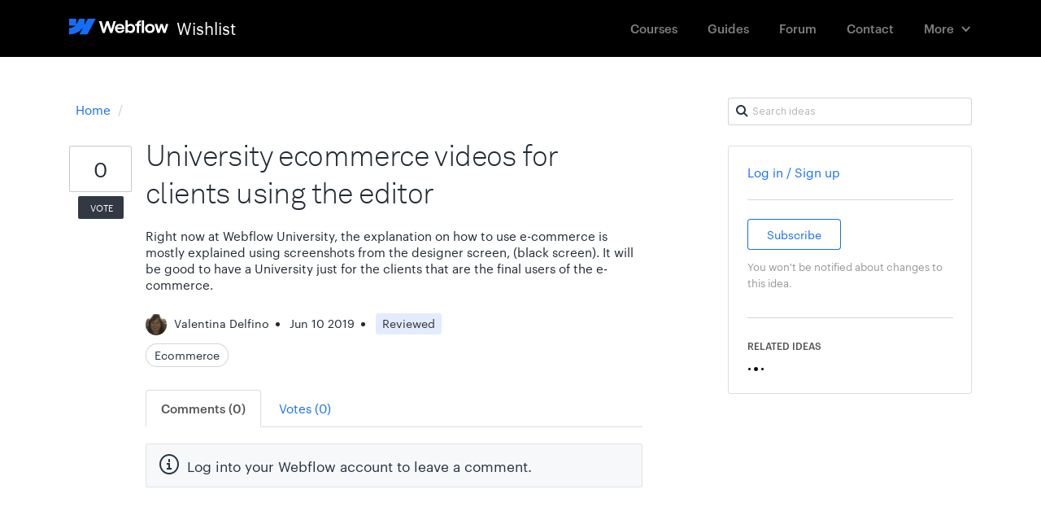

--- FILE ---
content_type: text/html; charset=utf-8
request_url: https://wishlist.webflow.com/ideas/WEBFLOW-I-2078
body_size: 20275
content:
<!DOCTYPE html>
<html lang="en">
  <head>
      <script>
        window.overrideAssetHost = "https://wishlist.webflow.com/assets/";
      </script>
    <meta http-equiv="X-UA-Compatible" content="IE=edge" />
    <meta http-equiv="Content-Type" content="text/html charset=UTF-8" />
    <meta name="publishing" content="true">
    <title>University ecommerce videos for clients using the | Webflow Wishlist</title>

    <script>
//<![CDATA[

      window.ahaLoaded = false;
      window.isIdeaPortal = true;
      window.portalAssets = {"js":["/assets/runtime-v2-1a23b44e9319f4b4ccda5144e13cc063.js","/assets/vendor-v2-293da6da4776292faeaa6dd52cfcbc6e.js","/assets/idea_portals-v2-59a4ad4c046371b25d9454387adfa820.js","/assets/idea_portals-v2-44ac7757dbb6e0b856a02394223cb3db.css"]};

//]]>
</script>
      <script>
    window.sentryRelease = window.sentryRelease || "9ac63716aa";
  </script>



      <link rel="stylesheet" href="https://wishlist.webflow.com/assets/idea_portals-v2-44ac7757dbb6e0b856a02394223cb3db.css" data-turbolinks-track="true" media="all" />
    <script src="https://wishlist.webflow.com/assets/runtime-v2-1a23b44e9319f4b4ccda5144e13cc063.js" data-turbolinks-track="true"></script>
    <script src="https://wishlist.webflow.com/assets/vendor-v2-293da6da4776292faeaa6dd52cfcbc6e.js" data-turbolinks-track="true"></script>
      <script src="https://wishlist.webflow.com/assets/idea_portals-v2-59a4ad4c046371b25d9454387adfa820.js" data-turbolinks-track="true"></script>
    <meta name="csrf-param" content="authenticity_token" />
<meta name="csrf-token" content="9IHa3LeF92EGZktpTfSuVBul4X0ClqAKi8uqKUrwphIzNnJ5LvbgXvBeUApGljCFKc9eUkZ27Xa_wTCGfsrQJA" />
    <meta name="viewport" content="width=device-width, initial-scale=1" />
    <meta name="locale" content="en" />
    <meta name="portal-token" content="b38946d845e1f3724a02b763dc95e094" />
    <meta name="idea-portal-id" content="6358181848082153567" />


      <link rel="canonical" href="https://wishlist.webflow.com/ideas/WEBFLOW-I-2078">
          <link rel="icon" href="https://wishlist.webflow.com/portal-favicon.png?1720031930&amp;size=thumb16" />

  </head>
  <body class="ideas-portal public">
    
    <style>
  /* ################################################### */
/* ################################################### */
/* STYLE OVERRIDES START */
/* ################################################### */
/* ################################################### */


/* ------------------------------------- */
/* FONTS */
/* ------------------------------------- */


@font-face {
  font-family: 'Graphik';
  src: url('https://d3e54v103j8qbb.cloudfront.net/fonts/Graphik-Regular-Web.5a0c1a002e.woff2') format('woff2'), 
    url('https://d3e54v103j8qbb.cloudfront.net/fonts/Graphik-Regular-Web.5e78809d4d.eot') format('embedded-opentype'), 
    url('https://d3e54v103j8qbb.cloudfront.net/fonts/Graphik-Regular-Web.9806bc37bf.woff') format('woff');
  font-weight: 400;
  font-style: normal;
}


@font-face {
  font-family: 'Graphik';
  src: url('https://d3e54v103j8qbb.cloudfront.net/fonts/Graphik-RegularItalic-Web.7c44c9e817.woff2') format('woff2'), 
    url('https://d3e54v103j8qbb.cloudfront.net/fonts/Graphik-RegularItalic-Web.a9b91de662.eot') format('embedded-opentype'), 
    url('https://d3e54v103j8qbb.cloudfront.net/fonts/Graphik-RegularItalic-Web.c3aa8858b8.woff') format('woff');
  font-weight: 400;
  font-style: italic;
}


@font-face {
  font-family: 'Graphik';
  src: url('https://d3e54v103j8qbb.cloudfront.net/fonts/Graphik-Medium-Web.abf6e1188f.woff2') format('woff2'), 
    url('https://d3e54v103j8qbb.cloudfront.net/fonts/Graphik-Medium-Web.2523d1a466.eot') format('embedded-opentype'), 
    url('https://d3e54v103j8qbb.cloudfront.net/fonts/Graphik-Medium-Web.4327644773.woff') format('woff');
  font-weight: 500;
  font-style: normal;
}


@font-face {
  font-family: 'Graphik';
  src: url('https://d3e54v103j8qbb.cloudfront.net/fonts/Graphik-MediumItalic-Web.1d15660caf.woff2') format('woff2'), 
    url('https://d3e54v103j8qbb.cloudfront.net/fonts/Graphik-MediumItalic-Web.e843973a9c.eot') format('embedded-opentype'), 
    url('https://d3e54v103j8qbb.cloudfront.net/fonts/Graphik-MediumItalic-Web.1e7e99e909.woff') format('woff');
  font-weight: 500;
  font-style: italic;
}


@font-face {
  font-family: 'Akkurat';
  src: url('https://d3e54v103j8qbb.cloudfront.net/fonts/lineto-akkurat-light.7c6a95bf96.woff2') format('woff2'), 
    url('https://d3e54v103j8qbb.cloudfront.net/fonts/lineto-akkurat-light.8fd1f76d6f.eot') format('embedded-opentype'), 
    url('https://d3e54v103j8qbb.cloudfront.net/fonts/lineto-akkurat-light.1ce95fd3b4.woff') format('woff');
  font-weight: 200;
  font-style: normal;
}


@font-face {
  font-family: 'Akkurat';
  src: url('https://d3e54v103j8qbb.cloudfront.net/fonts/lineto-akkurat-lightitalic.f5dd588863.woff2') format('woff2'), 
    url('https://d3e54v103j8qbb.cloudfront.net/fonts/lineto-akkurat-lightitalic.52d6cd625f.eot') format('embedded-opentype'), 
    url('https://d3e54v103j8qbb.cloudfront.net/fonts/lineto-akkurat-lightitalic.ce93d14c9c.woff') format('woff');
  font-weight: 200;
  font-style: italic;
}

/* Akkurat */

@font-face {
  font-family: 'Akkurat';
  src: url('https://d3e54v103j8qbb.cloudfront.net/fonts/lineto-akkurat-regular.29e757590a.woff2') format('woff2'), 
    url('https://d3e54v103j8qbb.cloudfront.net/fonts/lineto-akkurat-regular.3ec7f3d6d1.eot') format('embedded-opentype'), 
    url('https://d3e54v103j8qbb.cloudfront.net/fonts/lineto-akkurat-regular.f00a7952f3.woff') format('woff');
  font-weight: 400;
  font-style: normal;
}

@font-face {
  font-family: 'Akkurat';
  src: url('https://d3e54v103j8qbb.cloudfront.net/fonts/lineto-akkurat-italic.1b7b4e1809.woff2') format('woff2'), 
    url('https://d3e54v103j8qbb.cloudfront.net/fonts/lineto-akkurat-italic.7825dadd40.eot') format('embedded-opentype'), 
    url('https://d3e54v103j8qbb.cloudfront.net/fonts/lineto-akkurat-italic.996bcdfe8d.woff') format('woff');
  font-weight: 400;
  font-style: italic;
}


@font-face {
  font-family: 'Akkurat';
  src: url('https://d3e54v103j8qbb.cloudfront.net/fonts/lineto-akkurat-bold.98b3f0b5cf.woff2') format('woff2'), 
    url('https://d3e54v103j8qbb.cloudfront.net/fonts/lineto-akkurat-bold.06a424d24a.eot') format('embedded-opentype'), 
    url('https://d3e54v103j8qbb.cloudfront.net/fonts/lineto-akkurat-bold.0d13cf93e7.woff') format('woff');
  font-weight: 700;
  font-style: normal;
}


@font-face {
  font-family: 'Akkurat';
  src: url('https://d3e54v103j8qbb.cloudfront.net/fonts/lineto-akkurat-bolditalic.9394657766.woff2') format('woff2'), 
    url('https://d3e54v103j8qbb.cloudfront.net/fonts/lineto-akkurat-bolditalic.32a978d0ea.eot') format('embedded-opentype'), 
    url('https://d3e54v103j8qbb.cloudfront.net/fonts/lineto-akkurat-bolditalic.a66dd68440.woff') format('woff');
  font-weight: 700;
  font-style: italic;
}

@font-face {
  font-family: 'icomoon';
  src:  url('https://d3e54v103j8qbb.cloudfront.net/fonts/wishlist-icons/icomoon.365159169d.eot');
  src:  url('https://d3e54v103j8qbb.cloudfront.net/fonts/wishlist-icons/icomoon.365159169d.eot#iefix') format('embedded-opentype'),
    url('https://d3e54v103j8qbb.cloudfront.net/fonts/wishlist-icons/icomoon.dfe38b8d08.ttf') format('truetype'),
    url('https://d3e54v103j8qbb.cloudfront.net/fonts/wishlist-icons/icomoon.7d8d1b7967.woff') format('woff'),
    url('https://d3e54v103j8qbb.cloudfront.net/fonts/wishlist-icons/icomoon.7bd7c854a5.svg') format('svg');
  font-weight: normal;
  font-style: normal;
}


[class^="icon-"], [class*=" icon-"] {
  /* use !important to prevent issues with browser extensions that change fonts */
  speak: none;
  font-style: normal;
  font-weight: normal;
  font-variant: normal;
  text-transform: none;
  line-height: 1;

  /* Better Font Rendering =========== */
  -webkit-font-smoothing: antialiased;
  -moz-osx-font-smoothing: grayscale;
}

.icon-arrows-16px-1_tail-left:before {
  font-family: 'icomoon' !important;
  content: "\e900";
  font-size: 16px;
}
.icon-arrows-16px-2_corner-left-round:before {
  font-family: 'icomoon' !important;
  content: "\e901";
  font-size: 16px;
}
.icon-arrows-16px-2_log-out:before {
  font-family: 'icomoon' !important;
  content: "\e902";
  font-size: 16px;
}
.icon-arrows-16px-4_logout:before {
  font-family: 'icomoon' !important;
  content: "\e903";
  font-size: 16px;
}

.icon-signout:before {
  font-family: 'icomoon' !important;
  content: "\e902";
  font-size: 16px;
}

.icon-chevron-right:before, .icon-chevron-down:before {
  font-size: 11px;
  vertical-align: middle;
}


.icon-arrows-24px-outline-1_tail-right:before {
  font-family: 'icomoon' !important;
  content: "\e904";
  font-size: 24px;
}
.icon-arrows-24px-outline-1_tail-triangle-right:before {
  font-family: 'icomoon' !important;
  content: "\e905";
  font-size: 24px;
}
.icon-shopping-16px-2_customer-support-outline:before {
  font-family: 'icomoon' !important;
  content: "\e906";
  font-size: 16px;
}
.icon-shopping-16px-2_customer-support:before {
  font-family: 'icomoon' !important;
  content: "\e907";
  font-size: 16px;
}
.icon-text-16px_bold:before {
  font-family: 'icomoon' !important;
  content: "\e908";
  font-size: 16px;
}

.icon-text-16px_italic:before {
  font-family: 'icomoon' !important;
  content: "\e909";
  font-size: 16px;
}

.icon-remove-sign:before {
    content: "\f057";
}


.icon-text-16px_list-bullet:before {
  font-family: 'icomoon' !important;
  content: "\e90a";
  font-size: 16px;
}


.icon-text-16px_list-numbers:before {
  font-family: 'icomoon' !important;
  content: "\e90b";
  font-size: 16px;
}
.icon-text-editor-16pxArtboard-2:before {
  font-family: 'icomoon' !important;
  content: "\e90c";
  font-size: 16px;
}

.mce-i-bold:before {
  font-family: 'icomoon' !important;
  content: "\e90c";
  font-size: 16px;
}

.icon-text-editor-16pxArtboard-3:before {
  font-family: 'icomoon' !important;
  content: "\e90d";
  font-size: 16px;
}

.mce-i-italic:before {
  font-family: 'icomoon' !important;
  content: "\e90d";
  font-size: 16px;
}

.icon-text-editor-16pxArtboard-4:before {
  font-family: 'icomoon' !important;
  content: "\e90e";
  font-size: 16px;
}

.mce-i-bullist:before {
    font-family: 'icomoon' !important;
  content: "\e90e";
  font-size: 16px;
}

.icon-text-editor-16pxArtboard-5:before {
  font-family: 'icomoon' !important;
  content: "\e90f";
  font-size: 16px;
}

.mce-i-numlist:before {
  font-family: 'icomoon' !important;
  content: "\e90f";
  font-size: 16px;
}

.icon-text-editor-16pxArtboard-6:before {
  font-family: 'icomoon' !important;
  content: "\e910";
  font-size: 16px;
}

.mce-i-link:before {
  font-family: 'icomoon' !important;
  content: "\e910";
  font-size: 16px;
}

.icon-ui-10px-zoom:before {
  font-family: 'icomoon' !important;
  content: "\e911";
  font-size: 10px;
}
.icon-ui-16px-1_attach-87:before {
  font-family: 'icomoon' !important;
  content: "\e912";
  font-size: 16px;
}


.icon-paper-clip:before {
  font-family: 'icomoon' !important;
  content: "\e912";
  font-size: 14px;
  vertical-align: bottom;
}

.icon-ui-16px-1_check:before {
  font-family: 'icomoon' !important;
  content: "\e913";
  font-size: 16px;
}
.icon-ui-16px-1_eye-19:before {
  font-family: 'icomoon' !important;
  content: "\e914";
  font-size: 16px;
}

.icon-eye-open:before {
  font-family: 'icomoon' !important;
  content: "\e914";
  font-size: 14px;
}

.icon-ui-16px-1_eye-ban-20:before {
  font-family: 'icomoon' !important;
  content: "\e915";
  font-size: 16px;
}

.icon-eye-close:before {
  font-family: 'icomoon' !important;
  content: "\e915";
  font-size: 14px;
}

.icon-ui-16px-1_home-51:before {
  font-family: 'icomoon' !important;
  content: "\e916";
  font-size: 16px;
}
.icon-ui-16px-1_home-simple:before {
  font-family: 'icomoon' !important;
  content: "\e917";
  font-size: 16px;
}

.icon-home:before {
  font-family: 'icomoon' !important;
  content: "\e917";
  font-size: 16px;
}


.icon-ui-16px-1_pencil:before {
  font-family: 'icomoon' !important;
  content: "\e918";
  font-size: 16px;
}

.icon-pencil:before {
  font-family: 'icomoon' !important;
  content: "\e918";
  font-size: 14px;
  margin-top: -3px;
  display: inline-block;
}

.icon-ui-16px-1_preferences-circle:before {
  font-family: 'icomoon' !important;
  content: "\e919";
  font-size: 16px;
}
.icon-ui-16px-1_settings-gear-63:before {
  font-family: 'icomoon' !important;
  content: "\e91a";
  font-size: 16px;
}

.icon-wrench:before {
  font-family: 'icomoon' !important;
  content: "\e91a";
  font-size: 16px;
}

.icon-ui-16px-1_simple-remove:before {
  font-family: 'icomoon' !important;
  content: "\e91b";
  font-size: 16px;
}
.icon-ui-16px-1_zoom-2:before {
  font-family: 'icomoon' !important;
  content: "\e91c";
  font-size: 16px;
}
.icon-ui-16px-1_zoom:before {
  font-family: 'icomoon' !important;
  content: "\e91d";
  font-size: 16px;
}
.icon-ui-16px-2_chat-round-content:before {
  font-family: 'icomoon' !important;
  content: "\e91e";
  font-size: 16px;
}
.icon-ui-16px-2_link-69:before {
  font-family: 'icomoon' !important;
  content: "\e91f";
  font-size: 16px;
}
.icon-ui-16px-3_chat-33:before {
  font-family: 'icomoon' !important;
  content: "\e920";
  font-size: 16px;
}
.icon-ui-16px-3_chat-45-outline:before {
  font-family: 'icomoon' !important;
  content: "\e921";
  font-size: 16px;
}
.icon-ui-16px-3_chat-45:before {
  font-family: 'icomoon' !important;
  content: "\e922";
  font-size: 16px;
}
.icon-ui-16px-3_chat-46:before {
  font-family: 'icomoon' !important;
  content: "\e923";
  font-size: 16px;
}
.icon-ui-16px-3_chat-47:before {
  font-family: 'icomoon' !important;
  content: "\e924";
  font-size: 16px;
}

.icon-comments:before {
  font-family: 'icomoon' !important;
  content: "\e923";
  font-size: 16px;
}

.icon-ui-24px-outline-1_check-circle-08:before {
  font-family: 'icomoon' !important;
  content: "\e925";
  font-size: 24px;
}
.icon-ui-24px-outline-1_circle-remove:before {
  font-family: 'icomoon' !important;
  content: "\e926";
  font-size: 24px;
}
.icon-ui-24px-outline-1_eye-19:before {
  font-family: 'icomoon' !important;
  content: "\e927";
  font-size: 24px;
}
.icon-ui-24px-outline-2_alert-circle-explaim:before {
  font-family: 'icomoon' !important;
  content: "\e928";
  font-size: 24px;
}
.icon-ui-24px-outline-2_alert-circle-i:before {
  font-family: 'icomoon' !important;
  content: "\e929";
  font-size: 24px;
}
.icon-ui-24px-outline-2_alert-circle-question:before {
  font-family: 'icomoon' !important;
  content: "\e92a";
  font-size: 24px;
}
.icon-ui-24px-outline-3_alert:before {
  font-family: 'icomoon' !important;
  content: "\e92b";
  font-size: 24px;
}
.icon-users-24px-outline_circle-10:before {
  font-family: 'icomoon' !important;
  content: "\e92c";
  font-size: 24px;
}
.icon-users-32px-outline_circle-08NO:before {
  font-family: 'icomoon' !important;
  content: "\e92d";
  font-size: 32px;
}


/* ##################################### */
/* Webflow Navbar and Dropdown Default Styles */
/* ##################################### */

@font-face {
  font-family: 'webflow-icons';
  src: url([data-uri]) format('truetype'), url([data-uri]) format('woff');
  font-weight: normal;
  font-style: normal;
}
[class^="w-icon-"],
[class*=" w-icon-"] {
  font-family: 'webflow-icons';
  speak: none;
  font-style: normal;
  font-weight: normal;
  font-variant: normal;
  text-transform: none;
  line-height: 1;
  -webkit-font-smoothing: antialiased;
  -moz-osx-font-smoothing: grayscale;
}

.w-icon-nav-menu:before {
  content: "\e602";
}
.w-icon-arrow-down:before,
.w-icon-dropdown-toggle:before {
  content: "\e603";
}

* {
  -webkit-box-sizing: border-box;
  -moz-box-sizing: border-box;
  box-sizing: border-box;
}

.w-clearfix:before,
.w-clearfix:after {
  content: " ";
  display: table;
}
.w-clearfix:after {
  clear: both;
}

/* Container */

.w-container {
  margin-left: auto;
  margin-right: auto;
  max-width: 1110px;
}
.w-container:before,
.w-container:after {
  content: " ";
  display: table;
}
.w-container:after {
  clear: both;
}

@media screen and (max-width: 1139px) {
  .w-container {
    max-width: 990px;
  }
}

@media screen and (max-width: 1025px) {
  .w-container {
    max-width: none;
    padding-left: 12px;
    padding-right: 12px;
  }
}

/* Dropdown */

.w-nav {
  position: relative;
  background: #dddddd;
  z-index: 1000;
}
.w-nav:before,
.w-nav:after {
  content: " ";
  display: table;
}
.w-nav:after {
  clear: both;
}
.w-nav-brand {
  position: relative;
  float: left;
  text-decoration: none;
  color: #333333;
}
.w-nav-brand:hover {
  text-decoration: none;
  color: #333333;
}
.w-nav-link {
  position: relative;
  display: inline-block;
  vertical-align: top;
  text-decoration: none;
  color: #222222;
  padding: 20px;
  text-align: left;
  margin-left: auto;
  margin-right: auto;
}
.w-nav-link:hover {
  text-decoration: none;
  color: #222222;
}
.w-nav-link.w--current {
  color: #0082f3;
}
.w-nav-menu {
  position: relative;
  float: right;
}
.w--nav-menu-open {
  display: block !important;
  position: absolute;
  top: 100%;
  left: 0;
  right: 0;
  background: #c8c8c8;
  text-align: center;
  overflow: visible;
  min-width: 200px;
}
.w--nav-link-open {
  display: block;
  position: relative;
}
.w-nav-overlay {
  position: absolute;
  overflow: hidden;
  display: none;
  top: 100%;
  left: 0;
  right: 0;
  width: 100%;
}
.w-nav-overlay .w--nav-menu-open {
  top: 0;
}
.w-nav[data-animation="over-left"] .w-nav-overlay {
  width: auto;
}
.w-nav[data-animation="over-left"] .w-nav-overlay,
.w-nav[data-animation="over-left"] .w--nav-menu-open {
  right: auto;
  z-index: 1;
  top: 0;
}
.w-nav[data-animation="over-right"] .w-nav-overlay {
  width: auto;
}
.w-nav[data-animation="over-right"] .w-nav-overlay,
.w-nav[data-animation="over-right"] .w--nav-menu-open {
  left: auto;
  z-index: 1;
  top: 0;
}
.w-nav-button {
  position: relative;
  float: right;
  padding: 18px;
  font-size: 24px;
  display: none;
  cursor: pointer;
  -webkit-tap-highlight-color: rgba(0, 0, 0, 0);
  tap-highlight-color: rgba(0, 0, 0, 0);
  -webkit-user-select: none;
  -moz-user-select: none;
  -ms-user-select: none;
  user-select: none;
}
.w-nav-button.w--open {
  background-color: #c8c8c8;
  color: white;
}
.w-nav[data-collapse="all"] .w-nav-menu {
  display: none;
}
.w-nav[data-collapse="all"] .w-nav-button {
  display: block;
}

.collapse{
  overflow: visible;
}

@media screen and (max-width: 780px) {
  .w-nav[data-collapse="medium"] .w-nav-menu {
    display: block;
  }
  .w-nav[data-collapse="medium"] .w-nav-button {
    display: block;
  }
}
@media screen and (max-width: 779px) {
  .w-nav[data-collapse="small"] .w-nav-menu {
    display: none;
  }
  .w-nav[data-collapse="small"] .w-nav-button {
    display: block;
  }
}

/* Dropdown */

.w-dropdown {
  display: inline-block;
  position: relative;
  text-align: left;
  margin-left: auto;
  margin-right: auto;
  z-index: 900;
}
.w-dropdown-btn,
.w-dropdown-toggle,
.w-dropdown-link {
  position: relative;
  vertical-align: top;
  text-decoration: none;
  color: #222222;
  padding: 20px;
  text-align: left;
  margin-left: auto;
  margin-right: auto;
  white-space: nowrap;
}
.w-dropdown-toggle {
  -webkit-user-select: none;
  -moz-user-select: none;
  -ms-user-select: none;
  user-select: none;
  display: inline-block;
  cursor: pointer;
  padding-right: 40px;
}
.w-dropdown-toggle:focus {
  outline: 0;
}
.w-icon-dropdown-toggle {
  position: absolute;
  top: 0;
  right: 0;
  bottom: 0;
  margin: auto;
  margin-right: 20px;
  width: 1em;
  height: 1em;
}
.w-dropdown-list {
  position: absolute;
  background: #dddddd;
  display: none;
  min-width: 100%;
}
.w-dropdown-list.w--open {
  display: block;
}
.w-dropdown-link {
  padding: 10px 20px;
  display: block;
  color: #222222;
}
.w-dropdown-link.w--current {
  color: #0082f3;
}
.w-nav[data-collapse="all"] .w-dropdown,
.w-nav[data-collapse="all"] .w-dropdown-toggle {
  display: block;
}
.w-nav[data-collapse="all"] .w-dropdown-list {
  position: static;
}
@media screen and (max-width: 991px) {
  .w-nav[data-collapse="medium"] .w-dropdown,
  .w-nav[data-collapse="medium"] .w-dropdown-toggle {
    display: block;
  }
  .w-nav[data-collapse="medium"] .w-dropdown-list {
    position: static;
  }
}
@media screen and (max-width: 767px) {
  .w-nav[data-collapse="small"] .w-dropdown,
  .w-nav[data-collapse="small"] .w-dropdown-toggle {
    display: block;
  }
  .w-nav[data-collapse="small"] .w-dropdown-list {
    position: static;
  }
  .w-nav-brand {
    padding-left: 10px;
  }
}
@media screen and (max-width: 479px) {
  .w-nav[data-collapse="tiny"] .w-dropdown,
  .w-nav[data-collapse="tiny"] .w-dropdown-toggle {
    display: block;
  }
  .w-nav[data-collapse="tiny"] .w-dropdown-list {
    position: static;
  }
}



/* ##################################### */
/* Navbar Custom Styles */
/* ##################################### */

.navbar {
  background-color: #000;
  font-size: 13px;
  font-family: "Graphik",Roboto,"Open Sans","Helvetica Neue",sans-serif,Georgia,serif;
  -webkit-font-smoothing: antialiased;
  margin-bottom: 50px;
}

.navlink {
  margin-top: 13px;
  margin-bottom: 13px;
  padding: 12px 17px;
  opacity: 0.5;
  -webkit-transition: opacity 50ms ease;
  transition: opacity 50ms ease;
  color: #fff;
  font-size: 15px;
  line-height: 20px;
  font-weight: 500;
}

.navlink:hover {
  opacity: 1;
  color: #fff;
}

.portalname {
  padding-left: 10px;
  float: left;
  color: #fff;
  font-size: 20px;
  line-height: 27px;
}

.logoimage {
  margin-top: 2px;
  float: left;
}

.navlink.w--current {
  opacity: 1;
}

.navlink.currentnavlink {
  opacity: 1;
}

.nav-menu {
  padding-top: 0px;
  padding-bottom: 0px;
  padding-left: 10px;
}

.menubutton {
  color: #fff;
}

.logo {
  margin-top: 14px;
  padding-top: 7px;
  padding-bottom: 7px;
  -webkit-transition: color 50ms ease, opacity 50ms ease;
  transition: color 50ms ease, opacity 50ms ease;
}

.logo:hover {
  opacity: 0.65;
}


.navdropdown {
  margin-top: 13px;
  margin-bottom: 13px;
  padding: 12px 22px 12px 17px;
  opacity: 0.5;
  -webkit-transition: opacity 50ms ease;
  transition: opacity 50ms ease;
  color: #fff;
  font-size: 15px;
  line-height: 20px;
  font-weight: 500;
}

.navdropdown:hover {
  opacity: 1;
}

.navdropdownicon {
  margin-right: 0px;
}

.dropdownmenu.w--open {
  margin-top: -4px;
  padding-top: 7px;
  padding-bottom: 7px;
  border-radius: 3px;
  background-color: #fff;
  box-shadow: 0 0 0 1px rgba(0, 0, 0, .17);
}

.dropdownmenulink {
  min-width: 130px;
  padding: 8px 12px;
  font-size: 15px;
  font-weight: 500;
}

.dropdownmenulink:hover {
  background-color: #eef0f3;
}



/*@media (max-width: 1110px) {
  .customcontainer {
    padding-right: 10px;
    padding-left: 10px;
  }
}*/


@media (max-width: 991px) {
  .navlink {
    padding-right: 14px;
    padding-left: 14px;
  }
 /* .customcontainer {
    max-width: 738px;
  }*/
}

@media (max-width: 767px) {
  .navlink {
    margin-top: 5px;
    margin-bottom: 5px;
    padding: 10px 20px;
    font-size: 14px;
  }
  .nav-menu {
    display: block;
    overflow: hidden;
    width: 100%;
    height: auto;
    margin-top: 0px;
    margin-right: auto;
    margin-left: auto;
    padding-top: 0px;
    padding-bottom: 30px;
    padding-left: 0px;
    border-radius: 0px;
    background-color: #000;
  }
  .logo {
    margin-top: 9px;
    padding-left: 0px;
  }

  .portalname {
    font-size: 20px;
  }
  .logoimage {
    width: 82px;
  }
  .menubutton {
    padding-right: 0px;
  }
  .menubutton.w--open {
    background-color: transparent;
  }

  .navcontainer {
    padding-right: 20px;
    padding-left: 20px;
  }
  .navdropdown {
    margin-top: 5px;
    margin-bottom: 5px;
    padding: 10px 20px;
  }
  .navdropdownicon {
    position: static;
    display: inline-block;
  }
  .dropdownmenu.w--open {
    display: block;
    margin-top: 0px;
    padding-top: 0px;
    padding-bottom: 0px;
    background-color: transparent;
  }
  .dropdownmenulink {
    margin-top: 5px;
    margin-bottom: 5px;
    padding-left: 31px;
    opacity: 0.5;
    color: #fff;
  }
  .dropdownmenulink:hover {
    background-color: transparent;
    opacity: 1;
    color: #fff;
  }
  .navdropdowntext {
    display: inline-block;
    margin-right: 8px;
  }
  /*.customcontainer {
    max-width: 100%;
    margin-right: 20px;
    margin-left: 20px;
    padding-right: 0px;
    padding-left: 0px;
  }*/
}

@media (max-width: 479px) {
  .logo {
    width: auto;
  }
}




/* ------------------------------------- */
/* DEFAULT STYLES OVERRIDES */
/* ------------------------------------- */

body {
  font-family: -apple-system,BlinkMacSystemFont,"Graphik",Roboto,"Open Sans","Helvetica Neue",sans-serif,Georgia,serif;
  color: rgba(33, 41, 51, 1); /* Default text color */
}

/*font-family: -apple-system, BlinkMacSystemFont, 
    "Segoe UI", "Roboto", "Oxygen", "Ubuntu", "Cantarell", 
    "Fira Sans", "Droid Sans", "Helvetica Neue", 
    sans-serif;*/

h1,h2 {
  font-family: "Akkurat",-apple-system,BlinkMacSystemFont,"Graphik",Roboto,"Open Sans","Helvetica Neue",sans-serif,Georgia,serif;
  color: rgba(33, 41, 51, 1); /* Default text color */
}

h3,h4,h5,h6 {
  font-family: -apple-system,BlinkMacSystemFont,"Graphik",Roboto,"Open Sans","Helvetica Neue",sans-serif,Georgia,serif;
  color: rgba(33, 41, 51, 1); /* Default text color */
}

h1 {
    font-weight: 300;
    font-size: 40px;
    line-height: 130%;
    margin-top: 0;
    letter-spacing: -0.6px;
}

h3 {
  font-size: 22px;
  line-height: 1.2;
  margin-bottom: 11px;
  font-weight: 400;
  letter-spacing: .4px;
  margin-top: -5px;
}

p, li, aside.quote {
  color: rgba(33, 41, 51, 1); /* Default text color */
}

a {
    color: #146EF4; /* primary-blue */
}

a:hover, a:focus {
  /*color: #146EF4;*/ /* primary-blue */
  color: rgba(33, 41, 51, 1); /* Default text color */
  text-decoration: none;
}

.subnav-section {
  padding: 22px 0 20px;
  background: #F7F8FA;
  margin-bottom: 28px;
  border-bottom: 1px solid rgba(30, 42, 73, 0.06); /* UI black */
  line-height: 1px;
}

.portal-nav {
  margin-bottom: 12px;
}

.portal-sidebar .add-idea-button {
    margin-bottom: 0; 
}

.filters {
  margin: 0px 0px 20px 0;
}

.filters .filter {  
  font-size: 14px;
  transition: background-color 100ms ease;
}

.filters .filter strong {  
  font-weight: 400;
}

.filters .filter:hover {  
  background-color: rgba(20, 110, 244, 0.10); /* primary-blue */
  color: rgba(58, 76, 211, 1); /* primary-blue darker */
}

.filters .filter span {
    color: rgba(30, 42, 73, 0.4);
}

.filters .filter:hover span {
    color: rgba(30, 42, 73, 0.8);
}

.filters .filter:focus {
  text-decoration: none;
}

.filters .filter.active {
    background-color: rgba(33, 41, 51, 1); /* black */
}

.filters .filter.active:hover {
    background-color: rgba(33, 41, 51, 1); /* black */
    color: white;
}

.filters .filter.active .close {
    color: transparent;
    text-shadow: none;
}

.filters .filter.active .close:before {
  font-family: 'icomoon' !important;
  content: "\e911";
  font-size: 10px;
  color:white !important;
  text-shadow: none;
  margin-right: -10px;
}



.filters .filter.active:hover {
  background-color: rgba(33, 41, 51, 0.8);
}

.filters .filter .category-collapser {
    width: 11px;
    text-align: left;
}


.portal-sidebar h4 {
  margin-bottom: 3px;
  font-size: 12px;
  font-weight: 500;
}

/* idea note */

.idea-count-description {
    border-radius: 3px;
    padding: 17px 17px 10px;
    background: #f7f8fa;
    margin: 20px 0 10px;
    border: 1px solid rgba(30, 42, 73, 0.06);
}

.idea-count-description p {
    color: rgba(33, 41, 51, 0.6);
}

.idea-count-description strong {
    color: rgba(33, 41, 51, 1);
}

.idea-count-description strong.endorsements_used_text {
    color: rgba(29, 190, 126, 1);
}


.idea-count-description hr {
  display: none;
}


/* Vote Button */

.btn-vote {
    width: 70px;
    border: none;
    background-color: white;
    text-decoration: none;
    border-radius: 0;
    text-align: center;
    color: #999;
}

.btn-vote.voted:hover {
    background-color: transparent;
}

.btn-vote:hover {
    background-color: transparent;
}

.btn-vote:focus {
    background-color: transparent;
}

.btn-vote .vote-count {
    display: block;
    font-size: 25px;
    font-weight: 400;
    line-height: 57px;
    margin-top: 0px;
    margin-bottom: 5px;
    border-radius: 2px;
    box-shadow: inset 0 0 0 1px rgba(30, 42, 73, 0.25); /* UI black */
    /*background-color: rgba(30, 42, 73, 0.02);*/ /* UI black */
    background-color: transparent; 
    color: rgba(33, 41, 51, 1); /* Default text color */
    transition: box-shadow 100ms ease, color 100ms ease, background-color 100ms ease;
}



.btn-vote .vote-status {
    background-color: rgba(33, 41, 51, .92); /* Text black */
    padding: 4px 0px 4px 2px;
    border-radius: 2px;
    transition: background-color 100ms ease;
    font-size: 11px;
}

.btn-vote:hover .vote-count {
    box-shadow: inset 0 0 0 1px rgba(30, 42, 73, 0.45); /* UI black */
    /*background-color: rgba(30, 42, 73, 0.02);*/ /* UI black */
}

.btn-vote:hover .vote-status {
 
    background-color: rgba(0,0,0,1);
}

.btn-vote.voted .vote-count {
  color: rgba(29, 190, 126, 1); /* primary-green */
  box-shadow: inset 0 0 0 1px rgba(23, 160, 106, 0.5); /* dark-green */
  background-color: rgba(29, 190, 126, .03);
}

.btn-vote.voted .vote-status {
    background-color: rgba(29, 190, 126, 1); /* primary-green */
}

.btn-vote.voted:hover .vote-count {
    box-shadow: inset 0 0 0 1px rgba(23, 160, 106, 0.6); /* dark-green */
    /*background-color: rgba(29, 190, 126, 0.06);*/
    color: rgba(23, 160, 106, 1); /* dark-green */
}

.btn-vote.voted:hover .vote-status {
    background-color: rgba(23, 160, 106, 1); /* dark-green */

}

.btn-vote .vote-status:hover, .btn-vote.voted .vote-status:hover  {
  color: white;
}

.btn-vote .vote-status:hover .caret, .btn-vote.voted .vote-status:hover .caret  {
  border-top-color: white;
}

.btn-vote .vote-count:hover {
  color: rgba(33, 41, 51, .92); /* UI black */
}

.btn-vote.voted .vote-count:hover {
  color: rgba(23, 160, 106, 1); /* dark-green */
}


.btn-vote .vote-status .caret {
    margin-top: 7px;
    margin-left: 1px;
}

.btn-vote:not(.merged):hover, .btn-vote:not(.merged):focus,
.btn-vote.voted:not(.merged):hover, .btn-vote.voted:not(.merged):focus {
    background-color: transparent;
}

.btn-vote .vote-status.dropdown-toggle {
    min-width: 77px;
}

/* Status Label */

.status-pill {
    border-radius: 3px;
    font-size: 14px;
    border: 0px solid;
}

/* Ideas */

.ideas .idea {
  border-bottom: 1px solid rgba(30, 42, 73, 0.10);
  padding: 15px 0px;
}

.ideas .idea .description {
    min-height: 20px;
    font-size: 14px;
    line-height: 140%;
    margin-bottom: 15px;
}

.ideas .idea .idea-details {
    width: 82%;
}
  

.ideas .idea a:visited h3 {
  color: rgba(133, 138, 144, 1) !important; /* dim text grey */
}

.ideas .idea a:visited .description {
  color: rgba(133, 138, 144, 1); /* dim text grey */
}

.ideas .idea a .idea-details h3 {
  transition: color 100ms ease;

}

.ideas .idea a .idea-details h3::after {
  content: "→";
  display: inline;
  opacity: 0;
  transition: opacity 100ms ease;
}



.ideas .idea a .idea-details:hover h3::after {
  /*color: #146EF4; */
  /*text-decoration: underline;*/
  opacity: 1;
}


.ideas .idea a .idea-details h3, .ideas .idea a .idea-details .description  {
  /*transition: opacity 100ms ease;*/
}

.ideas .idea a .idea-details:hover h3, .ideas .idea a .idea-details:hover .description  {
  /*opacity: 0.7;*/
}

.ideas .idea a:visited {
    color: inherit;
}

.ideas .idea .idea-details .idea-meta .avatar img {
  margin-top: -3px;
  margin-right: 11px;
}

.ideas .idea .idea-details .idea-meta {
    color: rgba(133, 138, 144, 1);
}

.ideas .idea .idea-details .idea-meta .comment-count, .ideas .idea .idea-details .idea-meta .comment-count i {
  color: rgba(30, 42, 73, 0.4); /* UI black */
  transition: color 100ms ease;
  vertical-align: middle;
}

.ideas .idea .idea-details .idea-meta .comment-count:hover, .ideas .idea .idea-details .idea-meta .comment-count:hover i {
  color: #253343; 
}





/* Avatar */

.avatar {
  position: relative;
}

.avatar img {
  border: 0px solid transparent;
  border-radius: 50px;
  width: 26px;
}

.avatar.avatar-large img {
  border-radius: 50px;
}

.avatar img.admin-user {
  border: 2px solid rgba(252, 71, 131, 1); /* pink */
}

.avatar .user-type {
  font-size: 11px;
  line-height: 13px;
  text-transform: capitalize;
  color: rgba(252, 71, 131, 1); /* pink */
  font-weight: 400;
  margin-top: 4px;
  margin-left: -6px;
}

/*span.avatar img::before {
  content:"";
  border:1px solid red;
  position: absolute;
  top: 0;
  left:0;
  right:0;
  bottom:0;
}*/

/* Tabs */

.nav-tabs>.active>a, .nav-tabs>.active>a:hover, .nav-tabs>.active>a:focus {
    font-weight: 500;
}

.nav-tabs>li>a {
  padding-top: 0;
  padding-bottom: 0;
  padding: 12px 18px;
  margin-right: 3px;
  transition: background-color 100ms ease;
} 

.nav>li>a:hover, .nav>li>a:focus {
    /*background-color: rgba(30, 42, 73, 0.06);*/ /* UI black */
    color: #146EF4; /* primary-blue */
    background-color: rgba(20, 110, 244, .08);
}

.nav-tabs>li>a:hover, .nav-tabs>li>a:focus {
    border-color: transparent transparent transparent;
}



/* Button Styles */

.btn {
  padding: 9px 24px;
  font-size: 14px;
  line-height: 20px;
  font-weight: 400;
  color: white;
  text-shadow: none;
  background-color: #146EF4; 
  background-image: none;
  background-image: none;
  background-image: none;
  background-image: none;
  background-image: none;
  filter: progid:DXImageTransform.Microsoft.gradient(startColorstr='transparent', endColorstr='transparent', GradientType=0);
  filter: progid:DXImageTransform.Microsoft.gradient(enabled = false);
  border: none;
  -webkit-border-radius: 4px;
  -moz-border-radius: 4px;
  border-radius: 4px;
  -webkit-box-shadow: none;
  -moz-box-shadow: none;
  box-shadow: none;
  transition: 100ms background-color ease, box-shadow 100ms ease;
}

.btn i {
  margin-right:3px;
}

.btn-outline {
  color: #146EF4; /* primary-blue */;
  border: none;
  box-shadow: inset 0 0 0 1px #146EF4; /* primary-blue */;
  background-color: white;
}


.btn:focus {
  outline: 0;
}

.btn.btn-outline:hover, .btn.btn-outline:active, .btn.btn-outline:focus, .btn.btn-outline.active, .btn.btn-outline.disabled, .btn.btn-outline[disabled] {
    background-color: white; /* UI black */
    text-shadow: none;
    color: #146EF4; /* primary-blue */;
    border-color: none;
    box-shadow: inset 0 0 0 2px #146EF4; /* primary-blue */;

}

.btn-outline.btn-primary, .btn-outline.btn-primary:focus, .btn-outline.btn-primary.disabled, .btn-outline.btn-primary[disabled]  {
    color: white;
    border-color: transparent;
    background-color: #146EF4; /* primary-blue */
    box-shadow: none;
    transition: 100ms background-color ease;

}

.btn-outline.btn-primary:hover, .btn-outline.btn-primary:active {
  background-color: rgba(58, 76, 211, 1); /* primary-blue darker */
  color: white;
  box-shadow: none;
}

.btn-outline:disabled,.btn-outline[disabled],.btn-outline.disabled {
  background-color:rgba(30, 42, 73, 0.7)!important;
  color: white !important;
  border: none !important;
  box-shadow: none !important;
  outline: 0 !important;
}

.current-user-info {
  margin-bottom: 0px;

  /*padding: 10px;
  background-color: rgba(30, 42, 73, 0.06);*/ /* UI black */
  /*border-radius:3px;
  box-shadow: inset 0 0 0 1px rgba(30, 42, 73, 0.06);*/ /* UI black */
}

.current-user-info:first-child {
  margin-bottom: 20px;
}

.current-user-info .user-name .caret {
    margin-top: 8px;
}

.dropdown-toggle:hover {
  color: #146EF4; /* primary-blue */
}

.dropdown-toggle:hover .caret {
  border-top-color: #146EF4; /* primary-blue */
}

.dropdown-menu {
  background-color: #ffffff;
  border: none;
  box-shadow: 0 0 0 1px rgba(30, 42, 73, 0.1), 0 1px 10px rgba(30, 42, 73, 0.1);
  -webkit-border-radius: 4px;
  -moz-border-radius: 4px;
  border-radius: 4px;
}



.dropdown-menu>li>a {
    padding: 6px 20px;
    vertical-align: middle;
    color: rgba(30, 42, 73, 1);
}

.dropdown-menu>li>a:hover, .dropdown-menu>li>a:focus {
  /*background-color: #146EF4;*/ /* primary-blue */
  background-color: rgba(30, 42, 73, 0.10); /* UI color */
  color: rgba(30, 42, 73, 1);
  background-image: none;
}

.dropdown-menu>li>a>i {
    margin-right:2px;
}

/* Forms / inputs */

.portal-content .input-xxlarge, .portal-content select.input-xxlarge, .portal-content .select2-container.select2-container-multi.input-xxlarge {
  width: 100%;
  height:40px;
  box-sizing: border-box;
  -webkit-border-radius: 3px;
  -moz-border-radius: 3px;
  border-radius: 3px;
  -webkit-appearance: none;
  -moz-appearance: none;
  appearance: none;
}

select, .portal-content select.input-xxlarge {
  background-image: url(https://d3e54v103j8qbb.cloudfront.net/images/caret-down-medium.e548cd2725.svg);
  background-position: 98% center;
  background-repeat: no-repeat;
  background-size: 12px;
}

select:active, select:hover, select:focus {
  outline: none
}

select:focus {
  -webkit-box-shadow: inset 0 0 0 2px #146EF4; /* default blue */
  -moz-box-shadow: inset 0 0 0 2px #146EF4; /* default blue */
  box-shadow: inset 0 0 0 2px #146EF4; /* default blue */
}

select,
textarea, 
input[type="text"], 
input[type="password"], 
input[type="datetime"], 
input[type="datetime-local"], 
input[type="date"], 
input[type="month"], 
input[type="time"], 
input[type="week"], 
input[type="number"], 
input[type="email"], 
input[type="url"], 
input[type="search"], 
input[type="tel"], 
input[type="color"], 
.uneditable-input {
  box-sizing: border-box;
  background-color: #fff;
  border: none;
  outline: none;
  -webkit-box-shadow: inset 0 0 0 1px rgba(30, 42, 73, 0.25); /* UI black */
  -moz-box-shadow: inset 0 0 0 1px rgba(30, 42, 73, 0.25); /* UI black */
  box-shadow: inset 0 0 0 1px rgba(30, 42, 73, 0.25); /* UI black */
  height: 40px;
  padding: 10px 10px 11px;
  margin-bottom: 10px;
  font-size: 14px;
  line-height: 20px;
  color: #253343; /* primary-black */
  -webkit-border-radius: 3px;
  -moz-border-radius: 3px;
  border-radius: 3px;
  vertical-align: middle;

  -webkit-transition: border ease 100ms, box-shadow ease 100ms;
  -moz-transition: border ease 100ms, box-shadow ease 100ms;
  -o-transition: border ease 100ms, box-shadow ease 100ms;
  transition: border ease 100ms, box-shadow ease 100ms;
}

textarea:focus, 
input[type="text"]:focus, 
input[type="password"]:focus, 
input[type="datetime"]:focus, 
input[type="datetime-local"]:focus, 
input[type="date"]:focus, 
input[type="month"]:focus, 
input[type="time"]:focus, 
input[type="week"]:focus, 
input[type="number"]:focus, 
input[type="email"]:focus, 
input[type="url"]:focus, 
input[type="search"]:focus, 
input[type="tel"]:focus, 
input[type="color"]:focus, 
.uneditable-input:focus {
    border: none;
    outline: 0;
    -webkit-box-shadow: inset 0 0 0 2px #146EF4; /* default blue */
    -moz-box-shadow: inset 0 0 0 2px #146EF4; /* default blue */
    box-shadow: inset 0 0 0 2px #146EF4; /* default blue */
}


textarea::-webkit-input-placeholder, 
input[type="text"]::-webkit-input-placeholder, 
input[type="password"]::-webkit-input-placeholder, 
input[type="datetime"]::-webkit-input-placeholder, 
input[type="datetime-local"]::-webkit-input-placeholder, 
input[type="date"]::-webkit-input-placeholder, 
input[type="month"]::-webkit-input-placeholder, 
input[type="time"]::-webkit-input-placeholder, 
input[type="week"]::-webkit-input-placeholder, 
input[type="number"]::-webkit-input-placeholder, 
input[type="email"]::-webkit-input-placeholder, 
input[type="url"]::-webkit-input-placeholder, 
input[type="search"]::-webkit-input-placeholder, 
input[type="tel"]::-webkit-input-placeholder, 
input[type="color"]::-webkit-input-placeholder, 
.uneditable-input::-webkit-input-placeholder {
  color: rgba(33, 41, 51, 0.35);
}

.field-with-errors input,
.field-with-errors select,
.field-with-errors textarea, 
.field-with-errors input[type="text"], 
.field-with-errors input[type="password"], 
.field-with-errors input[type="datetime"], 
.field-with-errors input[type="datetime-local"], 
.field-with-errors input[type="date"], 
.field-with-errors input[type="month"], 
.field-with-errors input[type="time"], 
.field-with-errors input[type="week"], 
.field-with-errors input[type="number"], 
.field-with-errors input[type="email"], 
.field-with-errors input[type="url"], 
.field-with-errors input[type="search"], 
.field-with-errors input[type="tel"], 
.field-with-errors input[type="color"], 
.field-with-errors .uneditable-input,
.field-with-errors .select2-choices,
.field-with-errors input:focus,
.field-with-errors select:focus,
.field-with-errors textarea:focus, 
.field-with-errors input[type="text"]:focus, 
.field-with-errors input[type="password"]:focus, 
.field-with-errors input[type="datetime"]:focus, 
.field-with-errors input[type="datetime-local"]:focus, 
.field-with-errors input[type="date"]:focus, 
.field-with-errors input[type="month"]:focus, 
.field-with-errors input[type="time"]:focus, 
.field-with-errors input[type="week"]:focus, 
.field-with-errors input[type="number"]:focus, 
.field-with-errors input[type="email"]:focus, 
.field-with-errors input[type="url"]:focus, 
.field-with-errors input[type="search"]:focus, 
.field-with-errors input[type="tel"]:focus, 
.field-with-errors input[type="color"]:focus, 
.field-with-errors .select2-choices:focus,
.field-with-errors .uneditable-input:focus {
  border-color: none;
  -webkit-box-shadow: inset 0 0 0 2px rgba(252, 71, 131, 1) !important; /* pink */
  -moz-box-shadow: inset 0 0 0 2px rgba(252, 71, 131, 1)!important; /* pink */
  box-shadow: inset 0 0 0 2px rgba(252, 71, 131, 1)!important; /* pink */
}

input[disabled], select[disabled], textarea[disabled], input[readonly], select[readonly], textarea[readonly] {
    opacity: .6;
}

input:focus:invalid:focus, textarea:focus:invalid:focus, select:focus:invalid:focus {
    border-color: none;
    -webkit-box-shadow: inset 0 0 0 2px rgba(252, 71, 131, 1); /* default blue */
    -moz-box-shadow: inset 0 0 0 2px rgba(252, 71, 131, 1); /* default blue */
    box-shadow: inset 0 0 0 2px rgba(252, 71, 131, 1); /* default blue */
    color: rgba(252, 71, 131, 1);
}

.field-with-errors .control-label, .field-with-errors .help-block, .field-with-errors .help-inline {
    color: rgba(252, 71, 131, 1);
}

.help-inline {
    padding-left: 0px;
}

label {
    margin-bottom: 8px;
    font-size: 15px;
}

label .sub-label.required {
  background-color: rgba(30, 42, 73, 0.25);
  color: white;
  border-radius: 2px;
  padding: 1px 4px 2px;
  font-size: 11px;
  margin-left: 5px;
  text-transform: uppercase;
}


/* Search */

.search-field input {
    margin: 0;
    padding: 0px 5px 1px 30px;
    height: 34px;
    line-height: 26px;
    font-size: 12px;
    width: 100%;
    -webkit-box-shadow: inset 0 0 0 1px rgba(30, 42, 73, 0.20); /* UI black */
    -moz-box-shadow: inset 0 0 0 1px rgba(30, 42, 73, 0.20); /* UI black */
    box-shadow: inset 0 0 0 1px rgba(30, 42, 73, 0.20); /* UI black */
}

.search-field input:focus {
  border: none !important;
  -webkit-box-shadow: inset 0 0 0 2px #146EF4 !important; /* default blue */
  -moz-box-shadow: inset 0 0 0 2px #146EF4 !important; /* default blue */
  box-shadow: inset 0 0 0 2px #146EF4 !important; /* default blue */
}

.search-field:before {
    font-family: 'icomoon' !important;
    content: "\e91c";
    font-size: 16px;
    color: #253343; /* primary-black */
    padding-left: 4px;
    top: 3px;
    position: absolute;
}

.idea-search-form i.icon-remove-sign {
    left: auto;
    font-size: 17px;
    top: 7px;
    right: 8px;
    z-index: 100;
    color: rgba(30, 42, 73, 1);
}

.idea-search-form i.icon-remove-sign:hover {
  color: #146EF4;
}

.search-field .clear-button {
    top: 2px;
    color: rgba(30, 42, 73, 1);
}

.search-field .clear-button:hover {
    color: #146EF4;
}

/* New Idea */

.found-ideas {
  margin-bottom: 25px;
}

.found-ideas h4 {
  margin-bottom: 8px;
  font-size: 15px;
  font-weight: 600;
  text-transform: inherit;
  /*color: rgba(252, 71, 131, 1);*/ /* pink */
  color: rgba(29, 190, 126, 1); /* green */
}


.found-ideas ul.ideas {
    overflow: auto;
    border: none;
    padding: 15px 15px 0 15px;
    margin-bottom: 10px;
    max-height: 300px;
    /*background-color: rgba(252, 71, 131, 0.10);*/ /* pink */
    background-color: rgba(29, 190, 126, .1); /* green */
    /*box-shadow: inset 0 0 0 1px rgba(205, 58, 106, 0.08);*/ /* dark pink */
    box-shadow: inset 0 0 0 1px rgba(23, 160, 106, 0.1); /* dark green */
    border-radius: 4px;
}

.found-ideas ul.ideas .idea {
  padding: 0 0;
  border-bottom-color: rgba(23, 160, 106, 0.15); /* dark green */
  margin-bottom: 17px;
}

.found-ideas ul.ideas .idea:last-child {
  margin-bottom: 0px;
}

.found-ideas ul.ideas .idea .idea-details {
  width: 100%;
  margin-bottom: 12px;
}

.found-ideas .ideas .idea a:visited h3, .found-ideas .ideas .idea a:visited .description {
    color: rgba(33, 41, 51, 1); /* primary-black */
}

.found-ideas ul.ideas .idea a .idea-details:hover h3 {
  color: #253343; /* primary-black */
  /*text-decoration: underline;*/
}

.found-ideas .ideas .idea .idea-details .idea-meta .status-pill {
    box-shadow: inset 0 0 0 1px rgba(0,0,0,0.08);
  }

/* Breadcrumbs */

.breadcrumb {
    margin: 0 0 17px;
}

.breadcrumb:only-child {
    margin: 0;
}

/* Alerts */

.alert {
  padding: 14px 37px 15px 16px;
  margin-bottom: 20px;
  text-shadow: none;
  background-color: #F7F8FA; 
  border: 1px solid rgba(30, 42, 73, 0.1); 
  /*background-color: #FFF9EF; 
  border: 1px solid #F8EEE0;*/ 
  -webkit-border-radius: 3px;
  -moz-border-radius: 3px;
  border-radius: 3px;
  color: #253343; /* primary-black */
  font-size: 17px;
  line-height: 22px;
  
}

/*.alert .close {
  top: -1px;
  right: -21px;
  color: #253343;
  opacity: 0.5;
}*/

.alert h4 {
  font-size: 19px;
  line-height: 25px;
  font-weight: 500;
  text-transform: capitalize;
  margin: 0 0 15px;
  display: inline-block;
  color: #253343;
}

.alert p {
  margin-bottom: 0;
  font-size: 16px;
  line-height: 24px;
}

.alert::before {
  font-family: 'icomoon' !important;
  content: "\e929";
  font-size: 24px;
  vertical-align: text-top;
  margin-right: 10px;
}

.alert-danger::before, .alert-error::before {
  content: "\e92b";
}

.alert-success::before {
  content: "\e925";
}

.idea-response.alert-success::before {
  display: none;
}

.alert .close {
  color: transparent;
  text-shadow: none;
  top: 2px;
  right: -19px;
  line-height: 16px;
  opacity: .4;
  transition: opacity 100ms ease;
}

.alert .close::before {
  font-family: 'icomoon' !important;
  content: "\e91b";
  font-size: 16px;
  color: #253343; /* primary-black */
  text-shadow: none;
  margin-right: -16px;
}

.alert .close:hover {
  opacity: 1;
}

.alert-danger, .alert-error {
  background-color: #FFF1F5;
  border: 1px solid #FAE5EB;
  color: rgba(252, 71, 131, 1);
}

.alert-danger .close::before, .alert-error .close::before {
  color: rgba(252, 71, 131, 1);
}

.alert-success {
  background-color: rgba(29, 190, 126, .1);
  border: 1px solid rgba(23, 160, 106, .1);
  color: rgba(23, 160, 106, 1); /* dark green */
}

.alert-success .close::before {
  color: rgba(23, 160, 106, 1);
}


.alert-info {
  background-color: #F2F7FF;
  border: 1px solid #E4ECFA;
  color: #146EF4; /* default blue */
}

.alert-info .close::before {
  color: #146EF4; /* default blue */
}

.idea-response.alert.alert-success {
    background-color: rgba(252, 71, 131, 0.08); /* pink */
    border: 1px solid rgba(205, 58, 106, 0.08); /* dark pink */
    margin-top: 30px;
}

.idea-response.alert.alert-success h4 {
}

.idea-responses .idea-response h4, .idea-responses .idea-response .time {
  color: rgba(252, 71, 131, 1); /* dark pink */
  font-size: 15px;
}





/* Detail Page */

.user-content p, .comment-text p {
  margin: 0 0 10px;
  font-size: 14px;
  line-height: 145%;
}


.idea-content h2 {
    font-size: 36px;
    line-height: 130%;
    margin-bottom: 17px;
    font-weight: 300;
    letter-spacing: -.6px;
    margin-top: -8px;
}

.idea-content {
    width: 55%;
}

.idea-content .description {
    margin-bottom: 25px;
}

.idea-content .idea-products-and-categories {
    margin: 14px 0px 13px;
}

.idea-content .idea-products-and-categories a {
    background-color: white;
    padding: 4px 11px 5px;
    border-radius: 50px;
    font-size: 14px;
    color: #253343; /* primary-black */
    box-shadow: inset 0 0 0 1px rgba(30, 42, 73, 0.20); /* UI black */
    transition: box-shadow 100ms ease, color 100ms ease;
}

.idea-content .idea-products-and-categories a:hover {
    box-shadow: inset 0 0 0 1px #146EF4; /* default blue */
    color: #146EF4; /* default blue */
    text-decoration: none;
}

.idea-comments ul.comments>li .body .comment-header .name, .idea-comments ul.comments>li .body .comment-header .controls {
    font-size: 14px;
    color: rgba(30, 42, 73, 0.45); /* UI black */
}

.idea-comments ul.comments>li .body {
    width: calc(100% - 55px);
    border-bottom: 1px solid rgba(30, 42, 73, 0.2); /* UI black */
    padding-bottom: 24px;
    padding-left: 0;
    margin-bottom: 12px;
}

.idea-comments ul.comments>li.idea-comment-new {
    margin-bottom: 40px;
}



.sidebar-section {
    margin-bottom: 23px;
    border-bottom: 1px solid rgba(30, 42, 73, 0.2); /* UI black */
    padding-bottom: 23px;
}

.sidebar-header {
  margin-bottom: 7px;
  font-size: 12px;
  font-weight: 500;
  text-transform: uppercase;
  letter-spacing: 0;
}

.related-ideas, .idea-categories {
    list-style-type: disc;
    padding-left: 17px;
}

.related-ideas li, .idea-categories li {
    margin-bottom: 6px;
    font-size: 14px;
    color: rgba(30, 42, 73, 1);
}

.idea-comments ul.comments>li .body > .comment-header {
   margin-bottom: 10px;
}


.user-content b, .comment-text b, .user-content b a, .comment-text b a {
    font-weight: 700;
}

.user-content ul, .comment-text ul, .user-content ol, .comment-text ol {
    padding: 0;
    margin: 0 0 12px 30px;
    font-size: 14px;
}

.user-content ul li, .comment-text ul li, .user-content ol li, .comment-text ol li {
  line-height: 145%;
}

.user-content a, .comment-text a {
    text-decoration: underline;
    color: rgba(33, 41, 51, 1);
}

.user-content a:hover, .comment-text a:hover {
    color: #146EF4;
}



.attachment .img-container .attachment-thumbnail {
    /* box-shadow: inset 0 0 0 1px rgba(30, 42, 73, 0.20); 
    border-radius: 3px;
    padding: 1px;
    transition: box-shadow 100ms ease, color 100ms ease;*/
    overflow: visible;
    border: none;
    background-color: transparent;
}

.attachment .img-container .attachment-thumbnail img {
    border-radius: 2px;
}

.attachment .img-container .attachment-thumbnail:hover {
    /*box-shadow: inset 0 0 0 2px #146EF4; */
}

.attachment .img-container:hover .attachment-thumbnail img {
    box-shadow: 0 0 0 2px #146EF4;
}

.attachment .caption {
    color: rgba(30, 42, 73, 0.45); /* UI black */
    word-wrap: break-word;
    line-height: 15px;
}

.attachments {
  margin-top: 5px;
  margin-bottom: -15px;
}

.attachment {
    padding: 0px;
    padding-right: 15px;
    margin-bottom: 15px;
}

.idea-response .attachment .img-container .attachment-thumbnail .image-helper {
  height: auto;
}



/*.idea-content .idea-meta li {
    list-style-type: none;
    list-style-image: url('bla.svg')
}*/

/*.idea-content .idea-meta li:not(:first-child) {
    list-style-type: none;
}*/

.idea-content .idea-meta li {
    font-size: 14px;
    line-height: 25px;
}

.idea-content .idea-meta li:first-child {
    list-style-type: none;
    line-height: 25px; 
}

.idea-meta > li > .status-pill {
    display: inline-block;
    margin-top: -1px;
    padding-top: 0px;
}

.public .search-form {
  width: 27%;
}

.public .search-form .search-field {
  width: 100%;
}

.public .breadcrumb li:not(:first-child) {
  display: none;
}

/*.public .breadcrumb li .divider {
  display: none;
}*/

.breadcrumb li a:hover {
  text-decoration: none;
  color: #212933; /* dark text color */
}

.breadcrumb > li > a i {
  margin-right: 4px;
}


/* Replace detail page breakcrumb link - START */

/*.idea .breadcrumb li a::before {
  content: "← Back to Wishlist";
}*/

/*.breadcrumb > li > a i {
    display: none;
}*/

/*.idea .breadcrumb li i.icon-home::before {
  font-family: -apple-system,BlinkMacSystemFont,"Graphik",Roboto,"Open Sans","Helvetica Neue",sans-serif,Georgia,serif;
  content: "←";
  display: none;
}*/

/* Replace detail page breakcrumb link - END */


/*.idea-meta-secondary:not(:first-child)::before {
  content:"Category: ";
  display: inline;
}*/


/* Layout */


.container, .customcontainer {
  max-width: 1110px;
  padding: 0;
  display: block;
  margin-right: auto;
  margin-left: auto;
}

.portal-content {
  width: 70%;
  padding-left: 0px;
  float: left;
  box-sizing: border-box;
}

.portal-sidebar, .right-sidebar {
  width: 27%;
  float: right;
  margin-right: 0;
  margin-left: 3%;
  padding: 2%;
  border: 1px solid rgba(30, 42, 73, 0.15);
  border-radius: 3px;
  box-sizing: border-box;
}

.portal-sidebar br {
  display:none;
}

.portal-sidebar .my-ideas-filters-wrapper {
  margin-top: 20px;
}

.portal-sidebar .categories-filters-wrapper {
  margin-bottom: 40px;
}

/* Vote Buttons */

.idea-endorsement, .idea-sidebar {
  width: auto; 
  text-align: left;
  min-width: 77px;
  max-width: 77px;
  margin-right: 17px;
}

.btn-vote, .btn-vote.dropdown {
  width: 77px;
}

.portal-aha-footer {
  min-height: 80px;
}

.portal-aha-footer .container {
  display: none;
}

.btn-vote .dropdown-vote {
  border-radius: 0 0 3px 3px;
  margin-top: 0px;
  padding: 6px 0;
}

.btn-vote .dropdown-vote li a {
  padding: 3px 9px;

}

/* Random */

.edit-profile .user-fields:last-child {
    border-bottom: none;
}

.portal-user.popover form .controls input {
    max-width: 100%;
}

.portal-user.popover form h3 {
    text-align: center;
    margin-top: 15px;
    font-size: 16px;
    letter-spacing: 0;
    font-weight: 500;
    margin-bottom: 15px;
}

.portal-user.popover form label {
    font-size: 14px;
    margin-top: 0px;
}

.label-private-idea {
    font-family: -apple-system,BlinkMacSystemFont,"Graphik",Roboto,"Open Sans","Helvetica Neue",sans-serif,Georgia,serif;
    line-height: 130%;
    font-size: 14px;
    text-transform: capitalize;
    font-weight: 500;
    padding: 4px 7px 3px;
    background-color: #FFF26A;
    border-radius: 3px;
    color: #3D3200;
    letter-spacing: 0;
}

.modal-footer {
    padding: 14px 15px 15px;
    margin-bottom: 0;
    text-align: right;
    background-color: rgba(30, 42, 73, 0.04);
    border-top: 1px solid rgba(30, 42, 73, 0.1);
    -webkit-border-radius: 0 0 6px 6px;
    -moz-border-radius: 0 0 6px 6px;
    border-radius: 0 0 6px 6px;
    -webkit-box-shadow: none;
    -moz-box-shadow: none;
    box-shadow: none;
}

.modal-header h3 {
    font-size: 20px;
    font-weight: 500;
}

.attachment-modal .open-attachment {
    padding: 4px 10px;
    margin: 2px 10px 0 0;
    letter-spacing: 0;
    font-weight: 500;
}

.attachment-modal .modal-header .close {
  top: inherit;
  right: inherit;
  line-height: 30px;
  margin-top: 0px;
}

.attachment-modal .modal-header .close::before {
  color: black;
}

.modal.fade.in {
    top: 20%;
}

.wishlist-logo-link {
  color: #253343;
  transition: opacity ease 100ms;
}
.wishlist-logo-link:hover {
  opacity: 0.5;
  color: #253343;
}


/* Signup */

body.external-app .login-popup section input {
    font-size: 14px;
    font-family: -apple-system,BlinkMacSystemFont,"Graphik",Roboto,"Open Sans","Helvetica Neue",sans-serif,Georgia,serif;
}

body.external-app .login-popup section label {
     font-weight: 400; 
}

body.external-app .login-popup h2 {
    border-bottom: 1px solid rgba(30, 42, 73, 0.1); /* UI black */
    font-size: 25px;
    font-weight: 300;
    font-family: -apple-system,BlinkMacSystemFont,"Graphik",Roboto,"Open Sans","Helvetica Neue",sans-serif,Georgia,serif;
}

.form-horizontal .control-label {
    padding-top: 9px;
}

/* MCE Overrides */

.mce-panel {
    border: 0 solid rgba(30, 42, 73, 0.2); /* UI black */
    background-color: white;
}

.aha-editor-link-edit-panel .mce-container.mce-tinymce:not(.mce-tinymce-inline).mce-edit-focus, #tinymce .mce-container.mce-tinymce:not(.mce-tinymce-inline).mce-edit-focus {
    border-color: #146EF4;
    box-shadow: 0 0 0 1px #146EF4; /* default blue */
    outline: none;
}

.mce-edit-area.mce-container.mce-panel.mce-last.mce-stack-layout-item {
  border-color: transparent;
}

#tinymce, .mce-content-body.user-content {
  background-color: #FFFFFF;
  font-family: -apple-system,BlinkMacSystemFont,"Graphik",Roboto,"Open Sans","Helvetica Neue",sans-serif,Georgia,serif !important;
  font-size: 14px !important;
  line-height: 17px !important;
  margin: 10px !important;
  padding: 2px !important;
}

.mce-btn i {
    text-shadow: none;
}

.attachment-button {
    padding: 0;
    font-size: 14px;
    color: rgba(30, 42, 73, 0.45); /* UI black */
    line-height: 140%;
    margin-bottom: 19px;
}

.aha-editor-link-edit-panel .mce-container {
  background: #F4F4F6; /* UI black */
}


.mce-container.mce-flow-layout-item.mce-btn-group:nth-child(1) {
  display:none;
}

.mce-container.mce-flow-layout-item.mce-btn-group:nth-child(2) > div .mce-widget.mce-btn:nth-child(3) {
  display:none;
}

.mce-container.mce-flow-layout-item.mce-btn-group:nth-child(2) > div .mce-widget.mce-btn:nth-child(4) {
  display:none;
}

.mce-container.mce-flow-layout-item.mce-btn-group:nth-child(3) {
  display:none;
}

.mce-container.mce-flow-layout-item.mce-btn-group:nth-child(4) > div .mce-widget.mce-btn:nth-child(3) {
  display:none;
}

.mce-container.mce-flow-layout-item.mce-btn-group:nth-child(4) > div .mce-widget.mce-btn:nth-child(4) {
  display:none;
}

.mce-container.mce-flow-layout-item.mce-btn-group:nth-child(5) > div .mce-widget.mce-btn:nth-child(1) {
  display:none;
}

.mce-container.mce-flow-layout-item.mce-btn-group:nth-child(7) {
  display:none;
}

#mce-modal-block.mce-in {
    opacity: .6;
    filter: alpha(opacity=60);
}

.mce-container.mce-panel.mce-floatpanel.mce-window.mce-in {
  border: none;
  border-radius: 6px;
}

.mce-container .mce-btn.mce-primary button {
    text-shadow: none;
    font-size: 14px;
    padding: 0px;
    background-color: #146EF4;
}

.mce-container .mce-btn.mce-primary button:hover {
    background-color: rgba(58, 76, 211, 1);
}

.mce-floatpanel .mce-title {
    font-family: -apple-system,BlinkMacSystemFont,"Graphik",Roboto,"Open Sans","Helvetica Neue",sans-serif,Georgia,serif;
    font-size: 20px;
    line-height: 1.2;
    font-weight: 400;
    margin: 4px 0px;
}


.mce-tooltip-inner {
  -webkit-box-shadow: none; 
  -moz-box-shadow: none;
  box-shadow: none; 
}

.aha-editor-link-edit-panel .mce-btn:hover, #tinymce .mce-btn:hover {
    background: transparent;
}

.aha-editor-link-edit-panel .mce-btn:hover button i, #tinymce .mce-btn:hover button i {
  color: #146EF4; /* primary-blue */
}

.aha-editor-link-edit-panel .mce-btn.mce-active, #tinymce .mce-btn.mce-active, .aha-editor-link-edit-panel .mce-btn.mce-active:hover, #tinymce .mce-btn.mce-active:hover, .mce-btn:not(.mce-disabled):active {
    background-color: transparent;
    background-image: none;
    background-image: none;
    background-image: none;
    background-image: none;
    background-image: none;
    background-repeat: repeat-x;
    -webkit-box-shadow: none;
    -moz-box-shadow: none;
    box-shadow: none;
}

.aha-editor-link-edit-panel .mce-btn.mce-active button i, #tinymce .mce-btn.mce-active button i, .aha-editor-link-edit-panel .mce-btn.mce-active:hover button i, #tinymce .mce-btn.mce-active:hover button i {
    color: #146EF4; /* primary-blue */
}

.mce-edit-area.mce-container.mce-panel.mce-last.mce-stack-layout-item iframe{
  min-height: 110px;
}


/* Footer Styles */

footer {
  padding: 40px 0;
  text-align: center;
  margin-top: 60px;
  border-top: 1px solid #E9EAED;
  
}

.footer-text {
  color: rgba(133, 138, 144, 1); /* dim text grey */;
  display: inline-block;
  font-weight: 300;
  font-size: 14px;
}

.footer-divider {
  margin: 0 5px;

}

.footer-link {
  color: rgba(133, 138, 144, 1); /* dim text grey */;
}

.footer-link:hover, .footer-link:focus {
  color: rgba(133, 138, 144, 1); /* dim text grey */;
  text-decoration: underline;
}

@media (min-width: 767px) {
  .portal-nav .search-form {
      -webkit-justify-content: flex-start;
      justify-content: flex-start;
  }
}

@media (max-width: 1110px) {
.container, .customcontainer {
  padding: 0 10px;
}

@media (max-width: 960px) {
  .right-sidebar, .private .right-sidebar, .public .right-sidebar, .submit-only .right-sidebar {
    width: 100%;
    box-sizing: border-box;
    margin: 0 auto;
    float: none;
    clear: left;
  }
}

@media (max-width: 767px) {
  .public .search-form {
    width: 100%;
    margin-bottom: 15px;
  }
  
}


@media (max-width: 670px) {
  .private .portal-sidebar, .public .portal-sidebar, .submit-only .portal-sidebar {
    width: 100%;
    margin-right: 0;
    margin-bottom: 20px;
    margin-left: 0;
    height: 100%;
  }

  .public .idea-sidebar .idea-endorsement {
    margin: 0 auto 0 0;
  }

  .private .right-sidebar, .public .right-sidebar, .submit-only .right-sidebar {
    padding: 15px;
    width: 100%;
  }

  .ideas .idea .idea-details .idea-meta .idea-meta-created {
    width: 40%;
  }

  .private .search-query, .public .search-query, .submit-only .search-query {
     display: block; 
  }

  .public .idea-sidebar {
    width: 20%;
    margin-right: 2%;
    min-width: 0;
    max-width: none;
  }

  .public .idea-content {
    width: 78%;
  }

  .breadcrumb {
    margin: 0px;
  }
}

@media (max-width: 500px) {
  .nav-tabs>li>a {
    padding: 13px 13px;
  }

  .idea-endorsement, .idea-sidebar {
    margin-bottom: 18px;
    float: left;
    width: 15%;
  }

}

@media (max-width: 400px) {
  .public .idea-sidebar {
    width: 20%;
    margin-right: 5%;
  }

  .public .idea-content {
    width: 75%;
  }
}



/* ################################################### */
/* ################################################### */
/* END */
/* ################################################### */
/* ################################################### */
</style>



  <header class="webflow-header">
    <!-- NAV -->
  
  <div class="navbar w-nav" data-animation="default" data-collapse="small" data-duration="400">
    <div class="customcontainer w-clearfix">
      <a class="logo w-clearfix w-nav-brand" href="https://webflow.com"><img alt="home" class="logoimage" src="https://uploads-ssl.webflow.com/52b1d97cd25933e36e000134/6529c1beac2fb6a71ab69e60_Full_Logo_Blue_White%20(1).svg" width="122">
      </a>
      <a class="logo w-clearfix w-nav-brand" href="https://wishlist.webflow.com">
        <div class="portalname">Wishlist</div>
      </a>
      <nav class="nav-menu w-nav-menu" role="navigation">
        <a class="navlink w-nav-link" href="https://university.webflow.com/videos">Courses</a>
        <a class="navlink w-nav-link" href="https://university.webflow.com/articles">Guides</a>
        <a class="navlink w-nav-link" href="https://forum.webflow.com/">Forum</a>
        <a class="navlink w-nav-link" href="https://university.webflow.com/contact">Contact</a> 
        <div class="w-dropdown" data-delay="0" data-hover="1">
          <div class="navdropdown w-dropdown-toggle">
            <div class="navdropdowntext">More</div>
            <div class="navdropdownicon w-icon-dropdown-toggle"></div>
          </div>
          <nav class="dropdownmenu w-dropdown-list">
       
            <a class="dropdownmenulink w-dropdown-link" href="https://developers.webflow.com">API Docs</a>
            <a class="dropdownmenulink w-dropdown-link" href="https://university.webflow.com/glossary">Glossary</a>
          </nav>
        </div>
      </nav>
      <div class="menubutton w-nav-button">
        <div class="menubuttonicon w-icon-nav-menu"></div>
      </div>
    </div>
  </div>



  <script type="text/javascript" src="https://daks2k3a4ib2z.cloudfront.net/52cf50823d343d6104000288/js/webflow.b67a707b9.js"></script>  
</header>

<div class="container">
  <!-- Alerts in this file are used for the app and portals, they must not use the aha-alert web component -->




  <div class="idea" id="6700914716649219873">
    <div class="portal-nav">
      <ul class="breadcrumb">
        <li>
          <a href="/ideas">
            <i class='fa-regular fa-home'></i>
            Home
</a>          <span class="divider">/</span>
        </li>
        <li class="active">
          <a href="/ideas?project=WEBFLOW">WEBFLOW</a>-I-2078
          <span class="divider">/</span>
        </li>
        <li>
            <a href="/portal_session/new?return_to=%2Fideas%2Fnew">New idea</a>
        </li>
      </ul>
      <div class="search-form">
  <form class="form-horizontal idea-search-form" action="/ideas/search" accept-charset="UTF-8" method="get">
    <div class="search-field">
      <input type="text" name="query" id="query" class="input-medium search-query" placeholder="Search ideas" aria-label="Search ideas" />
      <a class="fa-regular fa-circle-xmark clear-button" style="display:none;" href="/ideas"></a>
    </div>
</form></div>

    </div>
    <div class="clearfix"></div>
    <div class="idea-sidebar">
        
<div class="idea-endorsement" id="idea-6700914716649219873-endorsement">
      <a class="btn-vote" data-disable="true" href="/auth/jwt?return_to=%2Fideas%2FWEBFLOW-I-2078%3Freturn_to_action%3Dvote_6700914716649219873">
        <span class="vote-count">
          0
        </span>
        <span class="vote-status">
          Vote
        </span>
</a>  <div class="popover vote-popover portal-user"></div>
</div>

    </div>
    <div class="idea-content">
      <div class="ajax-flash"></div>
      <h2>
        University ecommerce videos for clients using the editor
        

      </h2>

      <div class="description">
        <div class="note" data-reactive-preserve-attributes="true">
          <p>Right now at Webflow University, the explanation on how to use e-commerce is mostly explained using screenshots from the designer screen, (black screen). It will be good to have a University just for the clients that are the final users of the e-commerce. </p>

          
        </div>
      </div>

      <ul class="idea-meta">
        <li>
          <span class="avatar">
            <img alt="" onerror="this.style.visibility = &quot;hidden&quot;" src="https://secure.gravatar.com/avatar/c28f87ab28c2436e72ec56b46e493d6f?default=mm&rating=G&size=32" width="32" height="32" />
          </span>
          Valentina Delfino
        </li>
        <li>
          Jun 10 2019
        </li>
          <li>
            <span class="status-pill" title="Reviewed" style="color: var(--theme-primary-text); border: none; background-color: #E3ECFE">Reviewed</span>
          </li>
        <div class="clearfix"></div>
      </ul>
      <div class="idea-products-and-categories">
        <a href="/ideas?category=6579779972431486791">Ecommerce</a>
      </div>
      <div class="tabbable">
        <ul class="nav nav-tabs">
          <li class="active">
            <a data-toggle="tab" href="#comments">
              <span class="comment-count">
                Comments (0)
              </span>
            </a>
          </li>
            <li>
              <a data-toggle="tab" href="#votes">
                <span class="vote-count">
                  Votes (0)
                </span>
              </a>
            </li>
        </ul>
        <div class="tab-content comments-tab-content">
          <div class="tab-pane active idea-comments" id="comments">
            <ul class="comments">
    
<li class="idea-comment idea-comment-new " id="idea-comment-new--top-level">
  <div class="full-body">
      <div class="save-btn">
        <a class="btn btn-small btn-primary btn-outline" href="/auth/jwt?return_to=%2Fideas%2FWEBFLOW-I-2078">Post comment</a>
      </div>
  </div>
    <div class="popover comment-popover comment-popover--classic comment-popover--top-level portal-user"></div>
</li>

<script>
//<![CDATA[

//]]>
</script>
  


</ul>

          </div>
            <div class="tab-pane" id="votes">
                <ul class="show-votes">

</ul>

            </div>
          <div class="tab-pane" id="merged-ideas">
            <ul class="merged-ideas ideas">
            </ul>
          </div>
        </div>
      </div>
    </div>
    <div class="right-sidebar">
      <div class="sidebar-section">
          <div class="signup-link">
      <a href="/portal_session/new?return_to=%2Fideas%2FWEBFLOW-I-2078">Log in / Sign up</a>
  </div>

      </div>
        <div class="sidebar-section idea-subscription" id="idea-6700914716649219873-subscription">
              <a class="btn btn-outline btn-subscribe" href="/auth/jwt?return_to=%2Fideas%2FWEBFLOW-I-2078%3Freturn_to_action%3Dsubscribe_6700914716649219873">Subscribe</a>
    <p class="reason">You won&#39;t be notified about changes to this idea.</p>
  <div class="popover subscribe-popover portal-user"></div>

        </div>
      <h3 class="sidebar-header">
        Related ideas
      </h3>
      <div id="idea-related-ideas">
        <img src="https://cdn.aha.io/assets/busy.b7e3690b94c43e444483fbc7927a6a9a.gif" />
        <script>
//<![CDATA[

          $("#idea-related-ideas").load('/ideas/WEBFLOW-I-2078/related_ideas')

//]]>
</script>      </div>
    </div>
  </div>
</div>

<script>
//<![CDATA[

//]]>
</script>

      <footer>
  <div class="w-container">
    <span class="footer-text">© 2025, Webflow, Inc. All Rights Reserved.</span> 
    <span class="footer-text footer-divider">|</span> 
    <a class="footer-text footer-link" href="https://webflow.com">Webflow Home</a>
    <span class="footer-text footer-divider">|</span> 
    <a class="footer-text footer-link" href="https://university.webflow.com/">Webflow University</a>
  </div>
</footer>


  <script type="text/javascript">
    try {
      window.ignoreEvalErrors = true;
      window.eval("//Replace post comment button if the user is not logged in\nvar commentBtn = document.querySelector(\".idea-comment a\");\nif (commentBtn){\n  commentBtn.parentNode.removeChild(commentBtn);\n  var alertDiv = document.createElement(\"div\");\n  alertDiv.setAttribute('class', 'alert');\n  var node = document.createTextNode(\"Log into your Webflow account to leave a comment.\");\n  alertDiv.appendChild(node);\n  var parentElement = document.querySelector(\"div.tabbable\");\n  var referenceNode = document.querySelector(\"div.tab-content.comments-tab-content\")\n  parentElement.insertBefore(alertDiv, referenceNode);\n}\n\n//Replace SSO alert in Edit Profile page\nvar ssoAlert = document.querySelector(\".edit-profile div.alert\");\nif (ssoAlert){\n   ssoAlert.innerHTML = \"Update your profile through \u003ca href='https://webflow.com/dashboard/account/general'\u003eWebflow account settings\u003c/a\u003e\"\n}\n\n//Set message for empty wishlist\nvar ideasUl = document.querySelector(\"ul.list-ideas.ideas\");\nif (ideasUl){\n  if (ideasUl.getElementsByTagName(\"li\").length == 0){\n    var alertDiv = document.createElement(\"div\");\n    alertDiv.setAttribute('class', 'alert');\n    var node = document.createTextNode(\"No wishlist ideas found\");\n    alertDiv.appendChild(node);\n    var parentElement = document.querySelector(\"div.portal-content\");\n    parentElement.appendChild(alertDiv);\n  }\n}\n\n//Add custom styles for iframe\nwindow.onload = function() {\n  checkIframeLoaded(10)();\n  var titleEl = document.getElementsByTagName(\"title\")[0];\n  var docEl = document.documentElement;\n\n  if (docEl \u0026\u0026 docEl.addEventListener) {\n    docEl.addEventListener(\"DOMSubtreeModified\", function(evt) {\n      var t = evt.target;\n      if (t === titleEl || (t.parentNode \u0026\u0026 t.parentNode === titleEl)) {\n        titleModified();\n      }\n    }, false);\n  } else {\n      document.onpropertychange = function() {\n         if (window.event.propertyName == \"title\") {\n           titleModified();\n         }\n      };\n    }\n};\n\nfunction titleModified() {\n  checkIframeLoaded(10)();\n}\n\nfunction checkIframeLoaded(times) {\n  return function() {\n    // Get a handle to the iframe element\n    var iframe =  document.querySelector(\"div.mce-edit-area iframe\");\n    if (iframe){\n      var iframeDoc = iframe.contentDocument || iframe.contentWindow.document;\n      // Check if loading is complete\n      if (  iframeDoc.readyState  == 'complete' ) {\n        // The loading is complete, call the function we want executed once the iframe is loaded\n        afterLoading();\n        return;\n      } \n    }\n\n    if(times \u003e 0) { \n      // If we are here, it is not loaded. Set things up so we check   the status again in 100 milliseconds\n      window.setTimeout(checkIframeLoaded(times - 1), 100);\n    }\n  }\n}\n\nfunction afterLoading(){\n  var iframe = document.querySelector(\"div.mce-edit-area iframe\");\n  if (iframe){\n    var link = document.createElement('link');\n    link.type = \"text/css\";\n    link.rel = \"stylesheet\";\n    link.href = \"https://d3e54v103j8qbb.cloudfront.net/css/wishlist-mce-styles-v2.93240b9fa7.css\";\n    iframe.contentWindow.document.querySelector(\"head\").appendChild(link);\n  }\n}");
    } catch(e) {
      window.console && console.error(e);
    }
  </script>


    <div class="modal hide fade" id="modal-window"></div>
  </body>
</html>

